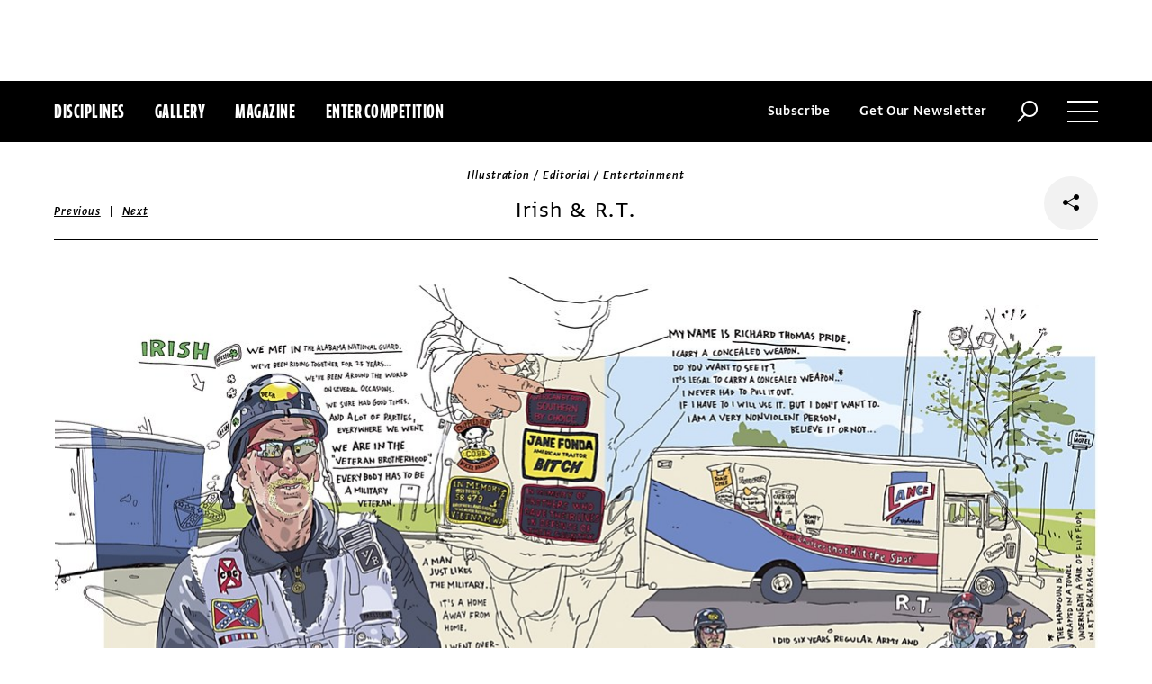

--- FILE ---
content_type: text/html; charset=utf-8
request_url: https://www.commarts.com/project/21171/irish-r-t
body_size: 6995
content:
<!DOCTYPE html>
<html lang="en-us">
<head>
<meta name="live" content="https://www.commarts.com" />
<title>Irish &amp; R.T. | Communication Arts</title>
<meta name="description" content="Irish &amp; R.T. from a series of drawings for &quot;Kugler&#39;s People,&quot; an article about traveling from the Shetland Islands to Cuba. 16 3/4 x 10, pencil drawin..." />
<link rel="canonical" href="https://www.commarts.com/project/21171/irish-r-t" />
<meta property="og:type" content="website" />
<meta property="og:url" content="https://www.commarts.com/project/21171/irish-r-t" />
<meta property="og:image" content="https://image1.commarts.com/images1/0/9/3/39058_102_600_LTIwNTgyMjM1MTExODI2NjcyMjc5_f.jpg" />
<meta property="og:title" content="Irish &amp; R.T. | Communication Arts" />
<meta property="og:site_name" content="Communication Arts" />
<meta property="og:description" content="Irish &amp; R.T. from a series of drawings for &quot;Kugler&#39;s People,&quot; an article about traveling from the Shetland Islands to Cuba. 16 3/4 x 10, pencil drawin..." />
<meta name="twitter:site" content="@CommArts" />
<meta name="twitter:card" content="summary" />
<meta name="twitter:url" content="https://www.commarts.com/project/21171/irish-r-t" />
<meta name="twitter:image" content="https://image1.commarts.com/images1/0/9/3/39058_102_600_LTIwNTgyMjM1MTExODI2NjcyMjc5_f.jpg" />
<meta name="twitter:title" content="Irish &amp; R.T. | Communication Arts" />
<meta name="twitter:description" content="Irish &amp; R.T. from a series of drawings for &quot;Kugler&#39;s People,&quot; an article about traveling from the Shetland Islands to Cuba. 16 3/4 x 10, pencil drawin..." />
<meta itemprop="name" content="Irish &amp; R.T. | Communication Arts" />
<meta itemprop="description" content="Irish &amp; R.T. from a series of drawings for &quot;Kugler&#39;s People,&quot; an article about traveling from the Shetland Islands to Cuba. 16 3/4 x 10, pencil drawin..." />
<link rel="image_src" href="https://image1.commarts.com/images1/0/9/3/39058_102_600_LTIwNTgyMjM1MTExODI2NjcyMjc5_f.jpg" />
    <meta charset="utf-8"> 
    <meta http-equiv="X-UA-Compatible" content="IE=edge,chrome=1"/>
    <meta name="viewport" content="width=device-width, initial-scale=1.0" />
    <meta name="google-site-verification" content="bddFx7HEhh_kZfAIXMvNKbzKWOR9Q_whmGK8Z9Zy33A" />
	<meta property="fb:admins" content="100000804667460" />

<script async src="https://www.googletagmanager.com/gtag/js?id=UA-3548598-1"></script>
<script>
  window.dataLayer = window.dataLayer || [];
  function gtag(){dataLayer.push(arguments);}
  gtag('js', new Date());

  gtag('config', 'UA-3548598-1');
</script>

    <link rel="shortcut icon" href="/content/images/favicon.ico?v=1" />
    <link rel="stylesheet" href="https://s3.amazonaws.com/fonts.typotheque.com/WF-017318-008723.css" type="text/css" />
    <link rel="stylesheet" href="/content/app/app.min.css?v=680555674" type="text/css" />
    <link rel="stylesheet" href="/content/app/all.min.css?v=640530108" type="text/css" />
    <link href="/content/library/wowbook/wow_book.min.css?v=640530110" rel="stylesheet" type="text/css" />
    <link href="/content/library/wowbook/wowbooknormalize.min.css?v=640530110" rel="stylesheet" type="text/css" />
    
    
    
    

    
        <script type='text/javascript'>var isHPTO = false;</script>
</head>
<body>
    <div class="g-fluid g-fluid-top-ad">
        <div class="clear ad-wrapper top-ad" id="top-ad"></div>
    </div>
    
    <div class="g-fluid g-fluid-header">
        <div class="clear g-fixed">
            <div class="fl nav-section">
                <div class="fl logo hidden-sm-up">
                    <a href="/"><img src="/content/images/logo-small.png" /></a>
                </div>
                <div class="fl logo logo-scrollable">
                    <a href="/"><img src="/content/images/logo-small.png" /></a>
                </div>
                <ul class="fl">
                    <li><a href="#" class="prevent-default btn-discipline">Disciplines</a></li>
                    <li><a href="/gallery">Gallery</a></li>
                    <li class="visible-sm-up"><a href="/magazines">Magazine</a></li>
                    <li class="visible-sm-up"><a href="/competitions">Enter Competition</a></li>
                </ul>
                
            </div>
            <div class="fr menu-section">
                <ul class="fr">
                    <li class="visible-md-up"><a href="#" class="prevent-default btn-subscribe">Subscribe</a></li>
                    <li class="visible-lg-up"><a href="#" class="prevent-default btn-get-newsletter">Get Our Newsletter</a></li>
                    <li><div class="prevent-default btn-search"><img src="/content/images/btn-search.png" /></div></li>
                    <li>
                        <div class="clear prevent-default btn-menu">
                            <div class="clear line-one"></div>
                            <div class="clear line-two"></div>
                            <div class="clear line-three"></div>
                        </div>
                    </li>
                </ul>
            </div>            
        </div>
        <ul class="clear floating-panel discipline-panel" data-name="discipline" data-trigger="btn-discipline" data-hover="true" data-click="true" data-closeOnDocumentClick="true" data-closeonpanelclick="true" data-slideDirection="vertical">
            <li><a href="/advertising"><img src="/content/images/disc-advertising.png"/><span>Advertising</span></a></li>
            <li><a href="/design"><img src="/content/images/disc-design.png"/><span>Design</span></a></li>
            <li><a href="/illustration"><img src="/content/images/disc-illustration.png"/><span>Illustration</span></a></li>
            <li><a href="/interactive"><img src="/content/images/disc-interactive.png"/><span>Interactive</span></a></li>
            <li><a href="/photography"><img src="/content/images/disc-photography.png"/><span>Photography</span></a></li>
            <li><a href="/typography"><img src="/content/images/disc-typography.png"/><span>Typography</span></a></li>
        </ul>
        <div class="clear g-fixed visible-md-up">
            <div class="clear floating-panel subscribe-panel" data-name="subscribe" data-trigger="btn-subscribe" data-hover="true" data-click="true" data-closeOnDocumentClick="true" data-closeonpanelclick="true" data-slideDirection="vertical">
                <div class="left"><img src="https://image2.commarts.com/images1/6/1/8/1/1/1181627_0_0_LTEyNDI3NDIwNDQyMTM1OTk3ODE1.jpg"/></div>
                <div class="right">
                    <h4>Subscribe Now</h4>
                    <ul>
                        <li>
                            <a target="_blank" href="https://sfsdata.com/commarts/subscribe.html?KEY=9NNW">
                                Subscribe<span class="arrow"></span>
                            </a>
                        </li>
                        <li>
                            <a target="_blank" href="https://store.commarts.com/StudentLookup">
                                Student<span class="arrow"></span>
                            </a>
                        </li>
                        <li>
                            <a target="_blank" href="https://sfsdata.com/commarts/gift.html?key=9GNW">
                                Gift<span class="arrow"></span>
                            </a>
                        </li>
                    </ul>
                </div>
            </div>
        </div>
        <div class="clear g-fixed">
            <div class="clear floating-panel menu-panel" data-name="menu" data-trigger="btn-menu" data-hover="false" data-click="true" data-closeondocumentclick="true" data-closeonpanelclick="true" data-slidedirection="right">
                <div class="nano">
                <div class="nano-content menu-panel-inner">
                <div class="login-links">
                        <a href="https://store.commarts.com/Account/SignIn">Sign In</a><span>|</span><a href="https://store.commarts.com/Account/CreateAccount?t=CA">Register</a>
                </div>
                <ul>
                    <li class="divider hidden-sm-up"> &mdash; </li>
                    <li class="hidden-sm-up"><a href="/magazines">Magazine</a></li>
                    <li class="hidden-sm-up"><a href="/competitions">Enter Competition</a></li>
                    <li class="divider"> &mdash; </li>
                    <li><a href="/">Home</a></li>
                     <li><a href="/columns">Columns</a></li>
                    <li><a href="/gallery?y=2026">Award Winners</a></li>
                    <li><a href="/exhibit">Exhibit</a></li>
                    <li><a href="/features">Features</a></li>
                     <li><a href="/timeline">Timeline</a></li>
                    <li><a href="/fresh">Fresh</a></li>
                    <li><a href="/webpicks">Webpicks</a></li>
                    <li><a href="/book-reviews">Book Reviews</a></li>
                    <li class="divider"> &mdash; </li>
                    <li class="hidden-md-up"><a href="https://sfsdata.com/commarts/subscribe.html?KEY=9NNW">Subscribe Now</a></li>
                    <li class="hidden-lg-up"><a href="#" class="prevent-default btn-get-newsletter">Get Our Newsletter</a></li>
                    <li><a href="/contact-us">Contact Us</a></li>
                    <li><a href="/about-us">About Us</a></li>
                    <li><a href="http://www.creativehotlist.com">Creative Hotlist</a></li>
                    <li><a href="/advertise-us">Advertise With Us</a></li>
                    <li><a href="/submissions">Submit Work</a></li>
                    <li><a href="/write-us">Write For Us</a></li>
                    <li><a href="https://store.commarts.com">Customer Service</a></li>
                    <li><a href="/privacy-policy-terms">Privacy Policy & Terms of Use</a></li>
                </ul>
               <p>©2026 Coyne & Blanchard, Inc. All rights Reserved.</p>
               <div class="divider"> &mdash; </div>
               <div class="social-icons">
                   <span>Follow Us</span> 
                   <a href="http://facebook.com/CommunicationArts" target="_blank"><div class="social-ico"><i class="fab fa-facebook-f"></i></div></a>
                   <a href="http://twitter.com/CommArts" target="_blank"><div class="social-ico"><i class="fab fa-twitter"></i></div></a>
                   <a href="http://instagram.com/communicationarts" target="_blank"><div class="social-ico"><i class="fab fa-instagram"></i></div></a><a></a>
                   
                   <a href="https://www.linkedin.com/company/37272" target="_blank"><div class="social-ico"><i class="fab fa-linkedin"></i></div></a>
                   <a href="https://flipboard.com/@CommartsMag" target="_blank"><div class="social-ico"><i class="fab fa-flipboard"></i></div></a>
                   <a href="https://www.commarts.com/feed" target="_blank"><div class="social-ico"><i class="fas fa-rss"></i></div></a>
               </div>
               </div>
               </div>
            </div>
        </div>
        <div class="clear">
        <div class="clear floating-panel search-panel" data-name="search" data-trigger="btn-search" data-hover="false" data-click="true" data-closeondocumentclick="false" data-closeonpanelclick="true" data-slidedirection="vertical">
            <div class="clear search-input">
                <div class="clear g-fixed">
<form action="/search" id="search-form" method="get">                        <input type="text" name="search-box" class="search-box" value="" autocomplete="off" size="15" maxlength="128" placeholder="Enter Search" />
                        <input type="submit" name="search-submit" class="search-submit" value="Press Enter" />
                        <div class="search-loading">Loading ...</div>
</form>                </div>
            </div>
            <div class="clear g-fixed">
                <div class="search-result" data-startrow="0">
                
                </div>
            </div>
        </div>
        </div>
    </div>
    <div class="g-fluid g-fluid-content">
        
<div class="clear g-fixed">
    <div class="project-wrapper">
    <div class="clear head-wrapper share-wrapper-4">
        <div class="category">Illustration / Editorial / Entertainment</div>
        <h1 class="title">Irish & R.T.</h1>


<div class="nav">
            <a href="/project/10137/48217">Previous</a>
    &nbsp;|&nbsp;
            <a href="/project/553/no-mie-c-dille">Next</a>
</div>

                <div class="share-widget">
            <div class="share-icon">
                <i class="fab fa-share-alt"></i>
            </div>
            <ul class="share-icons">
                <li><a href="http://twitter.com/share?url=https%3a%2f%2fwww.commarts.com%2fproject%2f21171%2firish-r-t&amp;text=Irish+%26+R.T.+%40CommArts+-+" target="_blank" rel="nofollow"><i class="fab fa-twitter"></i></a></li>
                <li><a href="http://plus.google.com/share?url=https%3a%2f%2fwww.commarts.com%2fproject%2f21171%2firish-r-t" target="_blank" rel="nofollow"><i class="fab fa-google-plus"></i></a></li>
                <li><a href="https://www.facebook.com/sharer/sharer.php?u=https%3a%2f%2fwww.commarts.com%2fproject%2f21171%2firish-r-t&amp;t=Irish+%26+R.T." target="_blank" rel="nofollow"><i class="fab fa-facebook"></i></a></li>
                <li><a href="https://pinterest.com/pin/create/button/?url=https%3a%2f%2fwww.commarts.com%2fproject%2f21171%2firish-r-t&amp;media=https%3a%2f%2fimage1.commarts.com%2fimages1%2f0%2f9%2f3%2f39058_102_1160_LTIwNTgyMjM1MTExODI2NjcyMjc5.jpg&amp;description=Irish+%26+R.T." target="_blank" rel="nofollow"><i class="fab fa-pinterest"></i></a></li>
                <li><a href="http://www.linkedin.com/shareArticle?mini=true&amp;url=https%3a%2f%2fwww.commarts.com%2fproject%2f21171%2firish-r-t&amp;title=Irish+%26+R.T." target="_blank" rel="nofollow"><i class="fab fa-linkedin"></i></a></li>
            </ul>
        </div>
    </div>
    <div class="clear content-wrapper">
        <div class="nano">
            <div class="nano-content inner-wrapper inner-wrapper-normal">
                        <center><img src="https://image1.commarts.com/images1/0/9/3/39058_102_1160_LTIwNTgyMjM1MTExODI2NjcyMjc5.jpg" /></center>
                        <div class="clear spacer"></div>
                    <div class="credits">
                        <a href='/gallery?q=Olivier+Kugler' target='_blank'>Olivier Kugler</a>, illustrator<br><a href='/gallery?q=Richard+Turley' target='_blank'>Richard Turley</a>, art director<br><a href='/gallery?q=The+Guardian' target='_blank'>The Guardian</a>, client<br>
                    </div>
                <div class="captions">
                    Irish & R.T. from a series of drawings for "Kugler's People," an article about traveling from the Shetland Islands to Cuba. 16 3/4 x 10, pencil drawing, digital color.
                </div>
                <div class="links">
                    <a href="/gallery?d=illustration" class="go-gallery-link">See the gallery<span class="arrow"></span></a>
                </div>
<div class="related">
    <div class="head">Related</div>
    <div class="clear main-section">
        <div class="clear article-list">
            <div class="clear wrapper">
                        <div class="item item4">
                            <a class="link" href="/project/553/no-mie-c-dille">
                                <span class="over-title">No&#233;mie C&#233;dille</span>
                                <img src="https://image.commarts.com/images1/9/0/2/6/620980_0_250_LTEwMjI0NjUwMzItMTk5NDYwOTUzNw.jpg" />
                            </a>
                        </div>
                        <div class="item item4">
                            <a class="link" href="/project/24062/what-kind">
                                <span class="over-title">What Kind?</span>
                                <img src="https://image1.commarts.com/images1/1/7/2/8/827138_0_250_NzI0NDM3NjMxLTU0MjI3NDkzOA.jpg" />
                            </a>
                        </div>
                        <div class="item item4">
                            <a class="link" href="/project/2070/sophie-casson">
                                <span class="over-title">Sophie Casson</span>
                                <img src="https://image1.commarts.com/images1/3/4/2/1/124306_0_250_LTIwOTkwNjM4NzEtNjE2MTUyOTMx.jpg" />
                            </a>
                        </div>
                        <div class="item item4">
                            <a class="link" href="/project/28635/shoko-ishida-2">
                                <span class="over-title">Nucleus Portland illustration</span>
                                <img src="https://image.commarts.com/images1/7/2/4/0/1/1042712_0_250_LTE0MzYwMTMyOTEtMjExNjgxNzEy.jpg" />
                            </a>
                        </div>
                        <div class="item item4">
                            <a class="link" href="/project/21186/holy-water">
                                <span class="over-title">Holy Water</span>
                                <img src="https://image.commarts.com/images1/0/9/3/39060_0_250_LTIwNTgyMjM1MTE0ODcwMDQ1ODI.jpg" />
                            </a>
                        </div>
                        <div class="item item4">
                            <a class="link" href="/project/20791/george-w-bush">
                                <span class="over-title">George W. Bush</span>
                                <img src="https://image1.commarts.com/images1/5/9/1/19554_0_250_NDE5NDQ4MzM0LTIwNTI3MTU4MDU.jpg" />
                            </a>
                        </div>
                        <div class="item item4">
                            <a class="link" href="/project/10637/planadviser-illustration">
                                <span class="over-title">PLANADVISER illustration</span>
                                <img src="https://image2.commarts.com/images1/5/1/6/8/861575_0_250_LTY1NjMxMjQ1LTIwNjUyNTAzNjg.jpg" />
                            </a>
                        </div>
                        <div class="item item4">
                            <a class="link" href="/project/21153/bad-blood">
                                <span class="over-title">Bad Blood</span>
                                <img src="https://image0.commarts.com/images1/9/5/2/25973_0_250_MTY3NzA2ODQ3NC0zMjYwMDQxNg.jpg" />
                            </a>
                        </div>
                        <div class="item item4">
                            <a class="link" href="/project/22183/barbed-wire-baseball">
                                <span class="over-title">Barbed Wire Baseball</span>
                                <img src="https://image2.commarts.com/images1/8/5/6/5/565831_0_250_MTM3NDY3NzgzMTM0MjQyMDE4Mw.jpg" />
                            </a>
                        </div>
                        <div class="item item4">
                            <a class="link" href="/project/31808/trash">
                                <span class="over-title">Garbage Islands</span>
                                <img src="https://image2.commarts.com/images1/6/0/2/1/1/1120679_0_250_MTc4NTY2NjM5NDE0NzM5MzgwNTI.jpg" />
                            </a>
                        </div>
                        <div class="item item4">
                            <a class="link" href="/project/22079/the-templeton-twins-have-an-idea">
                                <span class="over-title">The Templeton Twins Have an Idea</span>
                                <img src="https://image.commarts.com/images1/8/5/6/5/565848_0_250_MTQ0NjE4MDc1MjA4MDE0NDUxMw.jpg" />
                            </a>
                        </div>
                        <div class="item item4">
                            <a class="link" href="/project/24803/three-fates">
                                <span class="over-title">Three Fates</span>
                                <img src="https://image2.commarts.com/images1/1/9/0/9/909147_0_250_MjAxODgwNzAyMjIxMzkzOTcy.jpg" />
                            </a>
                        </div>
                        <div class="item item4">
                            <a class="link" href="/project/21381/family">
                                <span class="over-title">Family</span>
                                <img src="https://image.commarts.com/images1/8/3/8/83832_0_250_NTg0MjA3NDc5MTIwMDAwNDUwNA.jpg" />
                            </a>
                        </div>
                        <div class="item item4">
                            <a class="link" href="/project/1666/samuel-castano">
                                <span class="over-title">Samuel Castano</span>
                                <img src="https://image1.commarts.com/images1/0/0/8/1/180030_0_250_NjU5NDkxMjM4LTUxMzA1NjIyMw.jpg" />
                            </a>
                        </div>
                        <div class="item item4">
                            <a class="link" href="/project/10712/3dtotal-publishing-illustration">
                                <span class="over-title">3dtotal Publishing illustration</span>
                                <img src="https://image.commarts.com/images1/5/3/7/8/873556_0_250_LTE4MzkzMzkzOTQ3NzY5NzU5NjI.jpg" />
                            </a>
                        </div>
                        <div class="item item4">
                            <a class="link" href="/project/8788/midsummer-night">
                                <span class="over-title">Midsummer Night</span>
                                <img src="https://image1.commarts.com/images1/6/3/1/5/513682_0_250_MTI2NDE2MTE2Mi0xOTkzNjQzMDM.jpg" />
                            </a>
                        </div>
                        <div class="item item4">
                            <a class="link" href="/project/2130/taylor-callery">
                                <span class="over-title">Taylor Callery</span>
                                <img src="https://image.commarts.com/images1/8/8/9/98824_0_250_MjAyNzIwMTU5ODg1OTYzNDQ0MA.jpg" />
                            </a>
                        </div>
                        <div class="item item4">
                            <a class="link" href="/project/6002/i-love-you-cover">
                                <span class="over-title">I Love You cover</span>
                                <img src="https://image.commarts.com/images1/3/3/2/23384_0_250_LTcyODU4MjUyMTgzNDU4NzE2MA.jpg" />
                            </a>
                        </div>
                        <div class="item item4">
                            <a class="link" href="/project/11356/childhood-summer-memories">
                                <span class="over-title">Childhood Summer Memories</span>
                                <img src="https://image0.commarts.com/images1/0/4/3/9/934037_0_250_LTYxMTAzMzc4NS0xOTY4NTY1ODcy.jpg" />
                            </a>
                        </div>
                        <div class="item item4">
                            <a class="link" href="/project/9792/alzheimers-drug-ad">
                                <span class="over-title">Alzheimers Drug Ad</span>
                                <img src="https://image1.commarts.com/images1/5/7/8/7/787510_0_250_LTE5MTYzNjU4Mzc4ODgyMTQyMDg.jpg" />
                            </a>
                        </div>
            </div>
        </div>
    </div>
</div>
            </div>
        </div>
    </div>
</div>
</div>




    </div>
    
    

<div class="paywall paywall-0">
    <div class="clear btn-close">X</div>
    <div class="nano">
        <div class="nano-content">
            <div class="paywall-wrapper">
                <h1 class="message"></h1>
                <div class="clear col-3">
                    <div class="item">
                        <div class="text">With a free Commarts account, you can enjoy 50% more free content</div>
                        <a class="link" href="https://store.commarts.com/Account/CreateAccount?t=CA">Create an Account</a>
                    </div>
                    <div class="item">
                        <div class="text">Get a subscription and have unlimited access</div>
                        <a class="link" href="https://sfsdata.com/commarts/subscribe.html?KEY=9NNW">Subscribe</a>
                    </div>
                    <div class="item">
                        <div class="text">Already a subscriber or have a Commarts account?</div>
                        <a class="link" href="https://store.commarts.com/Account/SignIn">Sign In</a>
                    </div>
                </div>
            </div>
        </div>
    </div>
</div>
<div class="paywall paywall-1">
    <div class="clear btn-close">X</div>
    <div class="nano">
        <div class="nano-content">
            <div class="paywall-wrapper">
                <h1 class="message"></h1>
                <div class="clear col-2">
                    <div class="item">
                        <div class="text">Get a subscription and have unlimited access</div>
                        <a class="link" href="https://sfsdata.com/commarts/subscribe.html?KEY=9NNW">Subscribe</a>
                    </div>
                    <div class="item">
                        <div class="text">Already a subscriber?</div>
                        <a class="link" href="https://store.commarts.com/Account/SignIn">Sign In</a>
                    </div>
                </div>
            </div>
        </div>
    </div>
</div>          <script type='text/javascript'>
        var googletag = googletag || {};
        googletag.cmd = googletag.cmd || [];
        (function () {
            var gads = document.createElement('script');
            gads.async = true;
            gads.type = 'text/javascript';
            var useSSL = 'https:' == document.location.protocol;
            gads.src = (useSSL ? 'https:' : 'http:') +
                    '//www.googletagservices.com/tag/js/gpt.js';
            var node = document.getElementsByTagName('script')[0];
            node.parentNode.insertBefore(gads, node);
        })();
    </script>
	<script type="text/javascript"> 
		/* <![CDATA[ */ 
		var google_conversion_id = 1033068197; 
		var google_custom_params = window.google_tag_params; 
		var google_remarketing_only = true; 
		/* ]]> */ 
	</script>
   
    <script type="text/javascript" src="https://cdnjs.cloudflare.com/ajax/libs/jquery/1.12.4/jquery.min.js"></script>
    <script type="text/javascript" src="https://cdnjs.cloudflare.com/ajax/libs/jqueryui/1.12.0/jquery-ui.min.js"></script>
    <script type="text/javascript" src="https://cdnjs.cloudflare.com/ajax/libs/jquery.nanoscroller/0.8.7/javascripts/jquery.nanoscroller.min.js"></script>
    <script type="text/javascript" src="https://cdnjs.cloudflare.com/ajax/libs/skrollr/0.6.30/skrollr.min.js"></script>
    <script type="text/javascript" src="https://cdnjs.cloudflare.com/ajax/libs/history.js/1.8/bundled/html4+html5/jquery.history.js"></script>
    <script type="text/javascript" src="https://cdnjs.cloudflare.com/ajax/libs/jquery.imagesloaded/4.1.1/imagesloaded.pkgd.min.js"></script>
    <script type="text/javascript" src="https://cdnjs.cloudflare.com/ajax/libs/masonry/4.1.1/masonry.pkgd.min.js"></script>
    <script type="text/javascript" src="https://cdnjs.cloudflare.com/ajax/libs/slick-carousel/1.6.0/slick.min.js"></script>
    
    <script type="text/javascript" src="/content/app/app.min.js?v=678105312" ></script>
 
    
    

</body>
</html>

--- FILE ---
content_type: text/html; charset=utf-8
request_url: https://www.google.com/recaptcha/api2/aframe
body_size: 270
content:
<!DOCTYPE HTML><html><head><meta http-equiv="content-type" content="text/html; charset=UTF-8"></head><body><script nonce="wXVb3bIVrCPPwzFMz6bKFw">/** Anti-fraud and anti-abuse applications only. See google.com/recaptcha */ try{var clients={'sodar':'https://pagead2.googlesyndication.com/pagead/sodar?'};window.addEventListener("message",function(a){try{if(a.source===window.parent){var b=JSON.parse(a.data);var c=clients[b['id']];if(c){var d=document.createElement('img');d.src=c+b['params']+'&rc='+(localStorage.getItem("rc::a")?sessionStorage.getItem("rc::b"):"");window.document.body.appendChild(d);sessionStorage.setItem("rc::e",parseInt(sessionStorage.getItem("rc::e")||0)+1);localStorage.setItem("rc::h",'1769547105296');}}}catch(b){}});window.parent.postMessage("_grecaptcha_ready", "*");}catch(b){}</script></body></html>